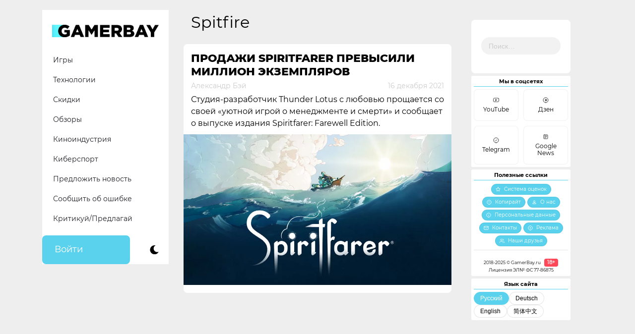

--- FILE ---
content_type: text/html; charset=UTF-8
request_url: https://gamerbay.ru/tag/spitfire/
body_size: 17993
content:
<!doctype html>
<!--Hello there! -->
<html dir="ltr" lang="ru-RU" prefix="og: https://ogp.me/ns#">
<head>
    <meta name="msapplication-TileColor" content="#da532c">
    <meta name="zen-verification" content="6Lf6A2JKzEhDgIVJRT6jiRxe8WLSEYKN0OF4uPtCpElXgKEl65HQYDmPEEyMV0yQ" />
    <meta charset="UTF-8">
    <meta property="fb:pages" content="273715546597540" />    
    <meta name="viewport" content="width=device-width, initial-scale=1">
    
    <!-- Critical CSS для предотвращения FOUC -->
    <style>
        body {
            visibility: hidden;
            opacity: 0;
            transition: opacity 0.3s ease;
        }
        
        :root {
    --bg-color: #ffffff;
    --text-color: #000000;
    --primary-color: #5AD2ED;
    --widget-bg: #FFF;
    --social-bg: #ffffff;
    --footer-bg: #ffffff;
    --comment-bg: #FFF;
    --category-bg: #5AD2ED;
    --category-hover: #00D0FF;
    --category-text: #FFFFFF;
    --border-radius: 7.5px;
    --secondary-text: #CDCCCC;
    --header-bg: #FFFFFF;
    --current-cat-bg: #5AD2ED;
    --social-icon-filter: none;
}
        
        .dark-mode {
    --bg-color: #1E1E1E;
    --text-color: #FFFFFF;
    --primary-color: #5AD2ED;
    --widget-bg: #1E1E1E;
    --social-bg: #1E1E1E;
    --footer-bg: #1E1E1E;
    --comment-bg: #1E1E1E;
    --category-bg: #2E2E2E;
    --category-hover: #3E3E3E;
    --category-text: #FFFFFF;
    --secondary-text: #AAAAAA;
    --header-bg: #1E1E1E;
    --current-cat-bg: #2E2E2E;
}
		
		/* Базовые стили для предотвращения FOUC */
        body {
            background-color: var(--bg-color);
            color: var(--text-color);
            font-family: 'Montserrat', Arial, sans-serif;
        }
    </style>
    
     <!-- Скрипт инициализации темы (должен быть как можно раньше) -->
    <script>
        // Немедленно вызываемая функция для установки темы
        (function() {
            // Добавляем класс js для работы с JavaScript
            document.documentElement.classList.remove('no-js');
            document.documentElement.classList.add('js');
            
            // 1. Проверяем сохранённую тему
            const savedTheme = localStorage.getItem('theme');
            
            // 2. Проверяем системные предпочтения
            const systemPrefersDark = window.matchMedia('(prefers-color-scheme: dark)').matches;
            
            // 3. Определяем начальную тему
            let initialTheme = savedTheme || (systemPrefersDark ? 'dark' : 'light');
            
            // 4. Устанавливаем класс сразу в <body>
            if (initialTheme === 'dark') {
                document.body.classList.add('dark-mode');
            }
            
            // 5. Сохраняем для последующего использования
            window.initialTheme = initialTheme;
            
            // 6. Обновляем meta theme-color
            const themeColorMeta = document.querySelector('meta[name="theme-color"]');
            if (themeColorMeta) {
                themeColorMeta.content = initialTheme === 'dark' ? '#1E1E1E' : '#ffffff';
            }
            
            // 7. Устанавливаем цвет для Safari pinned tab
            const maskIcon = document.querySelector('link[rel="mask-icon"]');
            if (maskIcon) {
                maskIcon.color = initialTheme === 'dark' ? '#ffffff' : '#5bbad5';
            }
        })();
    </script>
	
	
    
    <link rel="stylesheet" href="https://cdn.jsdelivr.net/npm/bootstrap@4.6.0/dist/css/bootstrap.min.css" integrity="sha384-B0vP5xmATw1+K9KRQjQERJvTumQW0nPEzvF6L/Z6nronJ3oUOFUFpCjEUQouq2+l" crossorigin="anonymous">
    <link rel="profile" href="http://gmpg.org/xfn/11">
    <link rel="apple-touch-icon" sizes="180x180" href="/apple-touch-icon.png">
    <link rel="icon" type="image/png" sizes="32x32" href="/favicon-32x32.png">
    <link rel="icon" type="image/png" sizes="16x16" href="/favicon-16x16.png">
    <link rel="manifest" href="/site.webmanifest">
    <link rel="mask-icon" href="/safari-pinned-tab.svg" color="#5bbad5">
    
    <!-- Единый файл стилей с CSS переменными -->
    <link rel="stylesheet" href="https://gamerbay.ru/wp-content/themes/gamerbay/css/custom-styles.css">
    
    <title>Spitfire | Gamer Bay</title>

		<!-- All in One SEO 4.9.3 - aioseo.com -->
	<meta name="robots" content="max-image-preview:large" />
	<meta name="google-site-verification" content="404shcCHQzE4ysifDtDTfZIvTqkdffiKjG2KNAWi12E" />
	<meta name="yandex-verification" content="5a78d0abb78b2a11" />
	<meta name="keywords" content="spitfire,thunder lotus,spiritfarer: farewell edition" />
	<link rel="canonical" href="https://gamerbay.ru/tag/spitfire/" />
	<meta name="generator" content="All in One SEO (AIOSEO) 4.9.3" />
		<script type="application/ld+json" class="aioseo-schema">
			{"@context":"https:\/\/schema.org","@graph":[{"@type":"BreadcrumbList","@id":"https:\/\/gamerbay.ru\/tag\/spitfire\/#breadcrumblist","itemListElement":[{"@type":"ListItem","@id":"https:\/\/gamerbay.ru#listItem","position":1,"name":"Home","item":"https:\/\/gamerbay.ru","nextItem":{"@type":"ListItem","@id":"https:\/\/gamerbay.ru\/tag\/spitfire\/#listItem","name":"Spitfire"}},{"@type":"ListItem","@id":"https:\/\/gamerbay.ru\/tag\/spitfire\/#listItem","position":2,"name":"Spitfire","previousItem":{"@type":"ListItem","@id":"https:\/\/gamerbay.ru#listItem","name":"Home"}}]},{"@type":"CollectionPage","@id":"https:\/\/gamerbay.ru\/tag\/spitfire\/#collectionpage","url":"https:\/\/gamerbay.ru\/tag\/spitfire\/","name":"Spitfire | Gamer Bay","inLanguage":"ru-RU","isPartOf":{"@id":"https:\/\/gamerbay.ru\/#website"},"breadcrumb":{"@id":"https:\/\/gamerbay.ru\/tag\/spitfire\/#breadcrumblist"}},{"@type":"Organization","@id":"https:\/\/gamerbay.ru\/#organization","name":"Gamer Bay","description":"\u041e\u0431 \u0438\u0433\u0440\u0430\u0445, \u0442\u0435\u0445\u043d\u043e\u043b\u043e\u0433\u0438\u044f\u0445 \u0438 \u0432\u0441\u0451\u043c, \u0447\u0442\u043e \u0441 \u043d\u0438\u043c\u0438 \u0441\u0432\u044f\u0437\u0430\u043d\u043e","url":"https:\/\/gamerbay.ru\/","logo":{"@type":"ImageObject","url":"https:\/\/gamerbay.ru\/wp-content\/uploads\/2020\/10\/gb_icon-youtube.png","@id":"https:\/\/gamerbay.ru\/tag\/spitfire\/#organizationLogo","width":512,"height":512},"image":{"@id":"https:\/\/gamerbay.ru\/tag\/spitfire\/#organizationLogo"},"sameAs":["https:\/\/www.facebook.com\/gamer.bay.channel","https:\/\/twitter.com\/GamerBayru","https:\/\/instagram.com\/gamerbayru","https:\/\/www.youtube.com\/channel\/UCBvoJsMVJl0BFyce0g-soLg"]},{"@type":"WebSite","@id":"https:\/\/gamerbay.ru\/#website","url":"https:\/\/gamerbay.ru\/","name":"Gamer Bay","description":"\u041e\u0431 \u0438\u0433\u0440\u0430\u0445, \u0442\u0435\u0445\u043d\u043e\u043b\u043e\u0433\u0438\u044f\u0445 \u0438 \u0432\u0441\u0451\u043c, \u0447\u0442\u043e \u0441 \u043d\u0438\u043c\u0438 \u0441\u0432\u044f\u0437\u0430\u043d\u043e","inLanguage":"ru-RU","publisher":{"@id":"https:\/\/gamerbay.ru\/#organization"}}]}
		</script>
		<!-- All in One SEO -->

<link rel="amphtml" href="https://gamerbay.ru/tag/spitfire/amp/" /><meta name="generator" content="AMP for WP 1.1.11"/><link rel='dns-prefetch' href='//www.google.com' />
<link rel="alternate" type="application/rss+xml" title="Gamer Bay &raquo; Лента" href="https://gamerbay.ru/feed/" />
<link rel="alternate" type="application/rss+xml" title="Gamer Bay &raquo; Лента комментариев" href="https://gamerbay.ru/comments/feed/" />
<link rel="alternate" type="application/rss+xml" title="Gamer Bay &raquo; Лента метки Spitfire" href="https://gamerbay.ru/tag/spitfire/feed/" />
<style id='wp-img-auto-sizes-contain-inline-css'>
img:is([sizes=auto i],[sizes^="auto," i]){contain-intrinsic-size:3000px 1500px}
/*# sourceURL=wp-img-auto-sizes-contain-inline-css */
</style>
<style id='classic-theme-styles-inline-css'>
/*! This file is auto-generated */
.wp-block-button__link{color:#fff;background-color:#32373c;border-radius:9999px;box-shadow:none;text-decoration:none;padding:calc(.667em + 2px) calc(1.333em + 2px);font-size:1.125em}.wp-block-file__button{background:#32373c;color:#fff;text-decoration:none}
/*# sourceURL=/wp-includes/css/classic-themes.min.css */
</style>
<link rel='stylesheet' id='wp-components-css' href='https://gamerbay.ru/wp-includes/css/dist/components/style.min.css?ver=6776ec05ddd645ec32aa9ccd858ca225' media='all' />
<link rel='stylesheet' id='wptelegram_login-blocks-0-css' href='https://gamerbay.ru/wp-content/plugins/wptelegram-login/assets/build/dist/blocks-Cg1mExvO.css' media='all' />
<link rel='stylesheet' id='usp_style-css' href='https://gamerbay.ru/wp-content/plugins/user-submitted-posts/resources/usp.css?ver=20260113' media='all' />
<link rel='stylesheet' id='wp-polls-css' href='https://gamerbay.ru/wp-content/plugins/wp-polls/polls-css.css?ver=2.77.3' media='all' />
<style id='wp-polls-inline-css'>
.wp-polls .pollbar {
	margin: 1px;
	font-size: 6px;
	line-height: 8px;
	height: 8px;
	background: #5ad2ed;
	border: 1px solid #c8c8c8;
}

/*# sourceURL=wp-polls-inline-css */
</style>
<link rel='stylesheet' id='gamerbay-style-css' href='https://gamerbay.ru/wp-content/themes/gamerbay/style.css?ver=1.0.0' media='all' />
<link rel='stylesheet' id='um_modal-css' href='https://gamerbay.ru/wp-content/plugins/ultimate-member/assets/css/um-modal.min.css?ver=2.11.1' media='all' />
<link rel='stylesheet' id='um_ui-css' href='https://gamerbay.ru/wp-content/plugins/ultimate-member/assets/libs/jquery-ui/jquery-ui.min.css?ver=1.13.2' media='all' />
<link rel='stylesheet' id='um_tipsy-css' href='https://gamerbay.ru/wp-content/plugins/ultimate-member/assets/libs/tipsy/tipsy.min.css?ver=1.0.0a' media='all' />
<link rel='stylesheet' id='um_raty-css' href='https://gamerbay.ru/wp-content/plugins/ultimate-member/assets/libs/raty/um-raty.min.css?ver=2.6.0' media='all' />
<link rel='stylesheet' id='select2-css' href='https://gamerbay.ru/wp-content/plugins/ultimate-member/assets/libs/select2/select2.min.css?ver=4.0.13' media='all' />
<link rel='stylesheet' id='um_fileupload-css' href='https://gamerbay.ru/wp-content/plugins/ultimate-member/assets/css/um-fileupload.min.css?ver=2.11.1' media='all' />
<link rel='stylesheet' id='um_confirm-css' href='https://gamerbay.ru/wp-content/plugins/ultimate-member/assets/libs/um-confirm/um-confirm.min.css?ver=1.0' media='all' />
<link rel='stylesheet' id='um_datetime-css' href='https://gamerbay.ru/wp-content/plugins/ultimate-member/assets/libs/pickadate/default.min.css?ver=3.6.2' media='all' />
<link rel='stylesheet' id='um_datetime_date-css' href='https://gamerbay.ru/wp-content/plugins/ultimate-member/assets/libs/pickadate/default.date.min.css?ver=3.6.2' media='all' />
<link rel='stylesheet' id='um_datetime_time-css' href='https://gamerbay.ru/wp-content/plugins/ultimate-member/assets/libs/pickadate/default.time.min.css?ver=3.6.2' media='all' />
<link rel='stylesheet' id='um_fonticons_ii-css' href='https://gamerbay.ru/wp-content/plugins/ultimate-member/assets/libs/legacy/fonticons/fonticons-ii.min.css?ver=2.11.1' media='all' />
<link rel='stylesheet' id='um_fonticons_fa-css' href='https://gamerbay.ru/wp-content/plugins/ultimate-member/assets/libs/legacy/fonticons/fonticons-fa.min.css?ver=2.11.1' media='all' />
<link rel='stylesheet' id='um_fontawesome-css' href='https://gamerbay.ru/wp-content/plugins/ultimate-member/assets/css/um-fontawesome.min.css?ver=6.5.2' media='all' />
<link rel='stylesheet' id='um_common-css' href='https://gamerbay.ru/wp-content/plugins/ultimate-member/assets/css/common.min.css?ver=2.11.1' media='all' />
<link rel='stylesheet' id='um_responsive-css' href='https://gamerbay.ru/wp-content/plugins/ultimate-member/assets/css/um-responsive.min.css?ver=2.11.1' media='all' />
<link rel='stylesheet' id='um_styles-css' href='https://gamerbay.ru/wp-content/plugins/ultimate-member/assets/css/um-styles.min.css?ver=2.11.1' media='all' />
<link rel='stylesheet' id='um_crop-css' href='https://gamerbay.ru/wp-content/plugins/ultimate-member/assets/libs/cropper/cropper.min.css?ver=1.6.1' media='all' />
<link rel='stylesheet' id='um_profile-css' href='https://gamerbay.ru/wp-content/plugins/ultimate-member/assets/css/um-profile.min.css?ver=2.11.1' media='all' />
<link rel='stylesheet' id='um_account-css' href='https://gamerbay.ru/wp-content/plugins/ultimate-member/assets/css/um-account.min.css?ver=2.11.1' media='all' />
<link rel='stylesheet' id='um_misc-css' href='https://gamerbay.ru/wp-content/plugins/ultimate-member/assets/css/um-misc.min.css?ver=2.11.1' media='all' />
<link rel='stylesheet' id='um_default_css-css' href='https://gamerbay.ru/wp-content/plugins/ultimate-member/assets/css/um-old-default.min.css?ver=2.11.1' media='all' />
<script src="https://www.google.com/recaptcha/api.js?ver=20260113" id="usp_recaptcha-js"></script>
<script src="https://gamerbay.ru/wp-includes/js/jquery/jquery.min.js?ver=3.7.1" id="jquery-core-js"></script>
<script src="https://gamerbay.ru/wp-includes/js/jquery/jquery-migrate.min.js?ver=3.4.1" id="jquery-migrate-js"></script>
<script src="https://gamerbay.ru/wp-content/plugins/user-submitted-posts/resources/jquery.chosen.js?ver=20260113" id="usp_chosen-js"></script>
<script src="https://gamerbay.ru/wp-content/plugins/user-submitted-posts/resources/jquery.cookie.js?ver=20260113" id="usp_cookie-js"></script>
<script src="https://gamerbay.ru/wp-content/plugins/user-submitted-posts/resources/jquery.parsley.min.js?ver=20260113" id="usp_parsley-js"></script>
<script id="usp_core-js-before">
var usp_custom_field = "usp_custom_field"; var usp_custom_field_2 = ""; var usp_custom_checkbox = "usp_custom_checkbox"; var usp_case_sensitivity = "false"; var usp_min_images = 0; var usp_max_images = 5; var usp_parsley_error = "\u041d\u0435\u0432\u0435\u0440\u043d\u044b\u0439 \u043e\u0442\u0432\u0435\u0442."; var usp_multiple_cats = 1; var usp_existing_tags = 0; var usp_recaptcha_disp = "show"; var usp_recaptcha_vers = "2"; var usp_recaptcha_key = "6LeTg9kUAAAAAKx9pc5ZJEvzNIgbCHVpa3P4y8ev"; var challenge_nonce = "b28f07b6bb"; var ajax_url = "https:\/\/gamerbay.ru\/wp-admin\/admin-ajax.php"; 
//# sourceURL=usp_core-js-before
</script>
<script src="https://gamerbay.ru/wp-content/plugins/user-submitted-posts/resources/jquery.usp.core.js?ver=20260113" id="usp_core-js"></script>
<script src="https://gamerbay.ru/wp-content/plugins/ultimate-member/assets/js/um-gdpr.min.js?ver=2.11.1" id="um-gdpr-js"></script>
<link rel="https://api.w.org/" href="https://gamerbay.ru/wp-json/" /><link rel="alternate" title="JSON" type="application/json" href="https://gamerbay.ru/wp-json/wp/v2/tags/8809" />

	<script type="text/javascript">var ajaxurl = 'https://gamerbay.ru/wp-admin/admin-ajax.php';</script>

<link rel="EditURI" type="application/rsd+xml" title="RSD" href="https://gamerbay.ru/xmlrpc2.php?rsd" />
    
    <!-- Скрипт для показа контента после загрузки -->
    <script>
        document.addEventListener('DOMContentLoaded', function() {
            // Показываем контент после загрузки
            document.body.style.visibility = 'visible';
            document.body.style.opacity = '1';
            
            // Инициализация переключателя темы
            if (typeof initThemeToggle === 'function') {
                initThemeToggle();
            }
        });
    </script>
<style id='global-styles-inline-css'>
:root{--wp--preset--aspect-ratio--square: 1;--wp--preset--aspect-ratio--4-3: 4/3;--wp--preset--aspect-ratio--3-4: 3/4;--wp--preset--aspect-ratio--3-2: 3/2;--wp--preset--aspect-ratio--2-3: 2/3;--wp--preset--aspect-ratio--16-9: 16/9;--wp--preset--aspect-ratio--9-16: 9/16;--wp--preset--color--black: #000000;--wp--preset--color--cyan-bluish-gray: #abb8c3;--wp--preset--color--white: #ffffff;--wp--preset--color--pale-pink: #f78da7;--wp--preset--color--vivid-red: #cf2e2e;--wp--preset--color--luminous-vivid-orange: #ff6900;--wp--preset--color--luminous-vivid-amber: #fcb900;--wp--preset--color--light-green-cyan: #7bdcb5;--wp--preset--color--vivid-green-cyan: #00d084;--wp--preset--color--pale-cyan-blue: #8ed1fc;--wp--preset--color--vivid-cyan-blue: #0693e3;--wp--preset--color--vivid-purple: #9b51e0;--wp--preset--gradient--vivid-cyan-blue-to-vivid-purple: linear-gradient(135deg,rgb(6,147,227) 0%,rgb(155,81,224) 100%);--wp--preset--gradient--light-green-cyan-to-vivid-green-cyan: linear-gradient(135deg,rgb(122,220,180) 0%,rgb(0,208,130) 100%);--wp--preset--gradient--luminous-vivid-amber-to-luminous-vivid-orange: linear-gradient(135deg,rgb(252,185,0) 0%,rgb(255,105,0) 100%);--wp--preset--gradient--luminous-vivid-orange-to-vivid-red: linear-gradient(135deg,rgb(255,105,0) 0%,rgb(207,46,46) 100%);--wp--preset--gradient--very-light-gray-to-cyan-bluish-gray: linear-gradient(135deg,rgb(238,238,238) 0%,rgb(169,184,195) 100%);--wp--preset--gradient--cool-to-warm-spectrum: linear-gradient(135deg,rgb(74,234,220) 0%,rgb(151,120,209) 20%,rgb(207,42,186) 40%,rgb(238,44,130) 60%,rgb(251,105,98) 80%,rgb(254,248,76) 100%);--wp--preset--gradient--blush-light-purple: linear-gradient(135deg,rgb(255,206,236) 0%,rgb(152,150,240) 100%);--wp--preset--gradient--blush-bordeaux: linear-gradient(135deg,rgb(254,205,165) 0%,rgb(254,45,45) 50%,rgb(107,0,62) 100%);--wp--preset--gradient--luminous-dusk: linear-gradient(135deg,rgb(255,203,112) 0%,rgb(199,81,192) 50%,rgb(65,88,208) 100%);--wp--preset--gradient--pale-ocean: linear-gradient(135deg,rgb(255,245,203) 0%,rgb(182,227,212) 50%,rgb(51,167,181) 100%);--wp--preset--gradient--electric-grass: linear-gradient(135deg,rgb(202,248,128) 0%,rgb(113,206,126) 100%);--wp--preset--gradient--midnight: linear-gradient(135deg,rgb(2,3,129) 0%,rgb(40,116,252) 100%);--wp--preset--font-size--small: 13px;--wp--preset--font-size--medium: 20px;--wp--preset--font-size--large: 36px;--wp--preset--font-size--x-large: 42px;--wp--preset--spacing--20: 0.44rem;--wp--preset--spacing--30: 0.67rem;--wp--preset--spacing--40: 1rem;--wp--preset--spacing--50: 1.5rem;--wp--preset--spacing--60: 2.25rem;--wp--preset--spacing--70: 3.38rem;--wp--preset--spacing--80: 5.06rem;--wp--preset--shadow--natural: 6px 6px 9px rgba(0, 0, 0, 0.2);--wp--preset--shadow--deep: 12px 12px 50px rgba(0, 0, 0, 0.4);--wp--preset--shadow--sharp: 6px 6px 0px rgba(0, 0, 0, 0.2);--wp--preset--shadow--outlined: 6px 6px 0px -3px rgb(255, 255, 255), 6px 6px rgb(0, 0, 0);--wp--preset--shadow--crisp: 6px 6px 0px rgb(0, 0, 0);}:where(.is-layout-flex){gap: 0.5em;}:where(.is-layout-grid){gap: 0.5em;}body .is-layout-flex{display: flex;}.is-layout-flex{flex-wrap: wrap;align-items: center;}.is-layout-flex > :is(*, div){margin: 0;}body .is-layout-grid{display: grid;}.is-layout-grid > :is(*, div){margin: 0;}:where(.wp-block-columns.is-layout-flex){gap: 2em;}:where(.wp-block-columns.is-layout-grid){gap: 2em;}:where(.wp-block-post-template.is-layout-flex){gap: 1.25em;}:where(.wp-block-post-template.is-layout-grid){gap: 1.25em;}.has-black-color{color: var(--wp--preset--color--black) !important;}.has-cyan-bluish-gray-color{color: var(--wp--preset--color--cyan-bluish-gray) !important;}.has-white-color{color: var(--wp--preset--color--white) !important;}.has-pale-pink-color{color: var(--wp--preset--color--pale-pink) !important;}.has-vivid-red-color{color: var(--wp--preset--color--vivid-red) !important;}.has-luminous-vivid-orange-color{color: var(--wp--preset--color--luminous-vivid-orange) !important;}.has-luminous-vivid-amber-color{color: var(--wp--preset--color--luminous-vivid-amber) !important;}.has-light-green-cyan-color{color: var(--wp--preset--color--light-green-cyan) !important;}.has-vivid-green-cyan-color{color: var(--wp--preset--color--vivid-green-cyan) !important;}.has-pale-cyan-blue-color{color: var(--wp--preset--color--pale-cyan-blue) !important;}.has-vivid-cyan-blue-color{color: var(--wp--preset--color--vivid-cyan-blue) !important;}.has-vivid-purple-color{color: var(--wp--preset--color--vivid-purple) !important;}.has-black-background-color{background-color: var(--wp--preset--color--black) !important;}.has-cyan-bluish-gray-background-color{background-color: var(--wp--preset--color--cyan-bluish-gray) !important;}.has-white-background-color{background-color: var(--wp--preset--color--white) !important;}.has-pale-pink-background-color{background-color: var(--wp--preset--color--pale-pink) !important;}.has-vivid-red-background-color{background-color: var(--wp--preset--color--vivid-red) !important;}.has-luminous-vivid-orange-background-color{background-color: var(--wp--preset--color--luminous-vivid-orange) !important;}.has-luminous-vivid-amber-background-color{background-color: var(--wp--preset--color--luminous-vivid-amber) !important;}.has-light-green-cyan-background-color{background-color: var(--wp--preset--color--light-green-cyan) !important;}.has-vivid-green-cyan-background-color{background-color: var(--wp--preset--color--vivid-green-cyan) !important;}.has-pale-cyan-blue-background-color{background-color: var(--wp--preset--color--pale-cyan-blue) !important;}.has-vivid-cyan-blue-background-color{background-color: var(--wp--preset--color--vivid-cyan-blue) !important;}.has-vivid-purple-background-color{background-color: var(--wp--preset--color--vivid-purple) !important;}.has-black-border-color{border-color: var(--wp--preset--color--black) !important;}.has-cyan-bluish-gray-border-color{border-color: var(--wp--preset--color--cyan-bluish-gray) !important;}.has-white-border-color{border-color: var(--wp--preset--color--white) !important;}.has-pale-pink-border-color{border-color: var(--wp--preset--color--pale-pink) !important;}.has-vivid-red-border-color{border-color: var(--wp--preset--color--vivid-red) !important;}.has-luminous-vivid-orange-border-color{border-color: var(--wp--preset--color--luminous-vivid-orange) !important;}.has-luminous-vivid-amber-border-color{border-color: var(--wp--preset--color--luminous-vivid-amber) !important;}.has-light-green-cyan-border-color{border-color: var(--wp--preset--color--light-green-cyan) !important;}.has-vivid-green-cyan-border-color{border-color: var(--wp--preset--color--vivid-green-cyan) !important;}.has-pale-cyan-blue-border-color{border-color: var(--wp--preset--color--pale-cyan-blue) !important;}.has-vivid-cyan-blue-border-color{border-color: var(--wp--preset--color--vivid-cyan-blue) !important;}.has-vivid-purple-border-color{border-color: var(--wp--preset--color--vivid-purple) !important;}.has-vivid-cyan-blue-to-vivid-purple-gradient-background{background: var(--wp--preset--gradient--vivid-cyan-blue-to-vivid-purple) !important;}.has-light-green-cyan-to-vivid-green-cyan-gradient-background{background: var(--wp--preset--gradient--light-green-cyan-to-vivid-green-cyan) !important;}.has-luminous-vivid-amber-to-luminous-vivid-orange-gradient-background{background: var(--wp--preset--gradient--luminous-vivid-amber-to-luminous-vivid-orange) !important;}.has-luminous-vivid-orange-to-vivid-red-gradient-background{background: var(--wp--preset--gradient--luminous-vivid-orange-to-vivid-red) !important;}.has-very-light-gray-to-cyan-bluish-gray-gradient-background{background: var(--wp--preset--gradient--very-light-gray-to-cyan-bluish-gray) !important;}.has-cool-to-warm-spectrum-gradient-background{background: var(--wp--preset--gradient--cool-to-warm-spectrum) !important;}.has-blush-light-purple-gradient-background{background: var(--wp--preset--gradient--blush-light-purple) !important;}.has-blush-bordeaux-gradient-background{background: var(--wp--preset--gradient--blush-bordeaux) !important;}.has-luminous-dusk-gradient-background{background: var(--wp--preset--gradient--luminous-dusk) !important;}.has-pale-ocean-gradient-background{background: var(--wp--preset--gradient--pale-ocean) !important;}.has-electric-grass-gradient-background{background: var(--wp--preset--gradient--electric-grass) !important;}.has-midnight-gradient-background{background: var(--wp--preset--gradient--midnight) !important;}.has-small-font-size{font-size: var(--wp--preset--font-size--small) !important;}.has-medium-font-size{font-size: var(--wp--preset--font-size--medium) !important;}.has-large-font-size{font-size: var(--wp--preset--font-size--large) !important;}.has-x-large-font-size{font-size: var(--wp--preset--font-size--x-large) !important;}
/*# sourceURL=global-styles-inline-css */
</style>
</head>


<body class="bp-nouveau archive tag tag-spitfire tag-8809 wp-custom-logo wp-theme-gamerbay hfeed">
	
	
<div id="page" class="site">
	<a class="skip-link screen-reader-text" href="#primary">Skip to content</a>

	<header id="masthead" class="site-header">
	</header><!-- #masthead -->

	<div class="container">
		<div class="row">
			<!-- Левый сайдбар -->
			<div class="col-12 col-sm-12 col-md-12 col-lg-3 col-xl-3 gb-header-main">
				<div class="gb-header-navbar">
					<nav class="navbar navbar-expand-lg navbar-light gb-navbar-fixed">
						<div class="gb-header">
								
								<!-- Заменяем кастомный логотип на стандартный -->
                                    <div class="site-branding">
                                    <a href="https://gamerbay.ru/" class="custom-logo-link" rel="home"><img width="1134" height="132" src="https://gamerbay.ru/wp-content/uploads/2020/09/cropped-cropped-gb_logo-idea-2.png.webp" class="custom-logo" alt="Gamer Bay" decoding="async" fetchpriority="high" srcset="https://gamerbay.ru/wp-content/uploads/2020/09/cropped-cropped-gb_logo-idea-2.png.webp 1134w,  https://gamerbay.ru/wp-content/uploads/2020/09/cropped-cropped-gb_logo-idea-2-600x70.png.webp 600w,  https://gamerbay.ru/wp-content/uploads/2020/09/cropped-cropped-gb_logo-idea-2-1000x116.png.webp 1000w,  https://gamerbay.ru/wp-content/uploads/2020/09/cropped-cropped-gb_logo-idea-2-768x89.png.webp 768w" sizes="(max-width: 1134px) 100vw, 1134px" /></a>                                    </div><!-- .site-branding -->
                                
								<!-- Вставляем кнопки -->
								<div class="gb-mobile-buttons">
    <button class="gb-theme-toggle" aria-label="Сменить тему">
        <svg class="theme-icon-light" viewBox="0 0 24 24">
            <path d="M12 7c-2.76 0-5 2.24-5 5s2.24 5 5 5 5-2.24 5-5-2.24-5-5-5zM2 13h2c.55 0 1-.45 1-1s-.45-1-1-1H2c-.55 0-1 .45-1 1s.45 1 1 1zm18 0h2c.55 0 1-.45 1-1s-.45-1-1-1h-2c-.55 0-1 .45-1 1s.45 1 1 1zM11 2v2c0 .55.45 1 1 1s1-.45 1-1V2c0-.55-.45-1-1-1s-1 .45-1 1zm0 18v2c0 .55.45 1 1 1s1-.45 1-1v-2c0-.55-.45-1-1-1s-1 .45-1 1zM6.34 5.16l-1.42 1.42c-.39.39-.39 1.02 0 1.41.39.39 1.02.39 1.41 0l1.42-1.42c.39-.39.39-1.02 0-1.41a.9959.9959 0 0 0-1.41 0zm13.08 12.42l1.42 1.42c.39.39 1.02.39 1.41 0 .39-.39.39-1.02 0-1.41l-1.42-1.42c-.39-.39-1.02-.39-1.41 0a.9959.9959 0 0 0 0 1.41zM5.16 17.66l1.42-1.42c.39-.39.39-1.02 0-1.41a.9959.9959 0 0 0-1.41 0l-1.42 1.42c-.39.39-.39 1.02 0 1.41.39.39 1.02.39 1.41 0zm12.42-13.08l-1.42-1.42c-.39-.39-1.02-.39-1.41 0a.9959.9959 0 0 0 0 1.41l1.42 1.42c.39.39 1.02.39 1.41 0 .39-.39.39-1.02 0-1.41z"/>
        </svg>
        <svg class="theme-icon-dark" viewBox="0 0 24 24">
            <path d="M9.37 5.51c-.18.64-.27 1.31-.27 1.99 0 4.08 3.32 7.4 7.4 7.4.68 0 1.35-.09 1.99-.27C17.45 17.19 14.93 19 12 19c-3.86 0-7-3.14-7-7 0-2.93 1.81-5.45 4.37-6.49zM12 3c-4.97 0-9 4.03-9 9s4.03 9 9 9 9-4.03 9-9c0-.46-.04-.92-.1-1.36-.98 1.37-2.58 2.26-4.4 2.26-2.98 0-5.4-2.42-5.4-5.4 0-1.81.89-3.42 2.26-4.4-.44-.06-.9-.1-1.36-.1z"/>
        </svg>
    </button>
    <a href="/wp-login.php" class="gb-login-button">
        <svg viewBox="0 0 24 24">
            <path d="M12 12c2.21 0 4-1.79 4-4s-1.79-4-4-4-4 1.79-4 4 1.79 4 4 4zm0 2c-2.67 0-8 1.34-8 4v2h16v-2c0-2.66-5.33-4-8-4z"/>
        </svg>
        <span>Войти</span>
    </a>
</div>

							<div class="collapse navbar-collapse" id="navbarSupportedContent">
								<div class="gb-navbar-inside-block">
									<section id="nav_menu-6" class="widget widget_nav_menu"><div class="menu-new_menu-container"><ul id="menu-new_menu" class="menu"><li id="menu-item-21322" class="menu-item menu-item-type-taxonomy menu-item-object-category menu-item-21322"><a href="https://gamerbay.ru/category/games/">Игры</a></li>
<li id="menu-item-21323" class="menu-item menu-item-type-taxonomy menu-item-object-category menu-item-21323"><a href="https://gamerbay.ru/category/tech/">Технологии</a></li>
<li id="menu-item-21324" class="menu-item menu-item-type-taxonomy menu-item-object-category menu-item-21324"><a href="https://gamerbay.ru/category/sales/">Скидки</a></li>
<li id="menu-item-21330" class="menu-item menu-item-type-taxonomy menu-item-object-category menu-item-21330"><a href="https://gamerbay.ru/category/review/">Обзоры</a></li>
<li id="menu-item-21325" class="menu-item menu-item-type-taxonomy menu-item-object-category menu-item-21325"><a href="https://gamerbay.ru/category/cinema/">Киноиндустрия</a></li>
<li id="menu-item-21329" class="menu-item menu-item-type-taxonomy menu-item-object-category menu-item-21329"><a href="https://gamerbay.ru/category/esport/">Киберспорт</a></li>
<li id="menu-item-29404" class="menu-item menu-item-type-post_type menu-item-object-page menu-item-29404"><a href="https://gamerbay.ru/suggest/">Предложить новость</a></li>
<li id="menu-item-21613" class="menu-item menu-item-type-post_type menu-item-object-page menu-item-21613"><a href="https://gamerbay.ru/soobshhit-ob-oshibke/">Сообщить об ошибке</a></li>
<li id="menu-item-50842" class="menu-item menu-item-type-post_type menu-item-object-page menu-item-50842"><a href="https://gamerbay.ru/kritikuj-ili-predlagaj/">Критикуй/Предлагай</a></li>
</ul></div></section>									<div class="user-block"><div class="user-info-block user-profile-info-nrg"><a href="https://gamerbay.ru/wp-login.php" class="user-link">Войти</a></div><div class="user-info-block user-theme-info"><label for="theme-toggle" class="theme-toggle-label" style="padding-left: 15px; padding-right: 15px; margin-bottom: 0px; margin-top: 0px; padding-bottom: 5px;"><input type="checkbox" id="theme-toggle" style="display: none"><img src="https://gamerbay.ru/wp-content/themes/gamerbay/images/theme.png" style="padding-left: 0px; padding-right: 0px; width: 40px; padding-top: 15px; padding-bottom: 10px;"></span></label></div></div>								</div>
							</div>	
						</div>
				</nav>
				</div>
			</div>
			<!-- Конец Левого сайдбара -->
		</body><div class="col-md-6 main-articles">
	<main id="primary" class="site-main">

		
			<header class="page-header">
				<h1 class="page-title"><span>Spitfire</span></h1>			</header><!-- .page-header -->

			
<article id="post-40127" class="post-40127 post type-post status-publish format-standard has-post-thumbnail hentry category-games tag-spiritfarer-farewell-edition tag-spitfire tag-thunder-lotus">
	<header class="entry-header">
		<h2 class="entry-title"><a href="https://gamerbay.ru/games/prodazhi-spiritfarer-prevysili-million-ekzemplyarov/" rel="bookmark">Продажи Spiritfarer превысили миллион экземпляров</a></h2>			<div class="entry-meta">

			
				<div class="gb-post-meta">
					<div class="gb-post-author">
					<span class="elegantwp-fp09-post-author elegantwp-fp09-post-meta">Александр Бэй</span>
					</div>
					<div class="gb-post-author">
						16 декабря 2021					</div>
				</div>
			</div><!-- .entry-meta -->
			</header><!-- .entry-header -->

	<div class="entry-content">
		<p>Студия-разработчик Thunder Lotus с любовью прощается со своей «уютной игрой о менеджменте и смерти» и сообщает о выпуске издания Spiritfarer: Farewell Edition. <a href="https://gamerbay.ru/games/prodazhi-spiritfarer-prevysili-million-ekzemplyarov/#more-40127" class="more-link"><span aria-label="Читать далее Продажи Spiritfarer превысили миллион экземпляров">(далее&hellip;)</span></a></p>

	</div><!-- .entry-content -->

	
			<a class="post-thumbnail" href="https://gamerbay.ru/games/prodazhi-spiritfarer-prevysili-million-ekzemplyarov/" aria-hidden="true" tabindex="-1">
				<img width="1000" height="562" src="https://gamerbay.ru/wp-content/uploads/2021/12/Spiritfarer_KeyArt_4500x2531_Registered.jpg.webp" class="attachment-post-thumbnail size-post-thumbnail wp-post-image" alt="Продажи Spiritfarer превысили миллион экземпляров" decoding="async" srcset="https://gamerbay.ru/wp-content/uploads/2021/12/Spiritfarer_KeyArt_4500x2531_Registered.jpg.webp 1000w,  https://gamerbay.ru/wp-content/uploads/2021/12/Spiritfarer_KeyArt_4500x2531_Registered-600x337.jpg.webp 600w,  https://gamerbay.ru/wp-content/uploads/2021/12/Spiritfarer_KeyArt_4500x2531_Registered-768x432.jpg.webp 768w" sizes="(max-width: 1000px) 100vw, 1000px" />			</a>

			
	<!--div class="gb-post-bottom">
        <a href="https://gamerbay.ru/games/prodazhi-spiritfarer-prevysili-million-ekzemplyarov/#comments" class="gb-post-comment-link"><span class="comment_icon">
            <img src="https://gamerbay.ru/wp-content/themes/gamerbay/images/comment.svg" alt="Комментарии"></span>
            <span class="gb-comment-counter">0</span>
        </a>
	</div-->

</article><!-- #post-40127 -->

	</main><!-- #main -->
</div>

<!--Правый сайдбар -->
		<div class="col-md-3 gb-last-comments">
			<aside id="secondary" class="widget-area">
				<div class="gb-sidebar-comment-section">
					<section id="search-3" class="widget widget_search"><form role="search" method="get" class="search-form" action="https://gamerbay.ru/">
				<label>
					<span class="screen-reader-text">Найти:</span>
					<input type="search" class="search-field" placeholder="Поиск&hellip;" value="" name="s" />
				</label>
				<input type="submit" class="search-submit" value="Поиск" />
			</form></section>				</div>
				
				
				<!-- Обновленный блок социальных сетей -->
<div class="gb-sidebar-social">
    <h5 class="gb-social-title">Мы в соцсетях</h5>
    <div class="gb-social-grid">
        <a href="https://www.youtube.com/channel/UCBvoJsMVJl0BFyce0g-soLg" target="_blank" rel="noopener noreferrer" class="gb-social-link gb-social-youtube">
            <svg width="24" height="24" viewBox="0 0 24 24" fill="none" xmlns="http://www.w3.org/2000/svg">
                <path d="M22.54 6.42C22.4212 5.94541 22.1793 5.51057 21.8387 5.15941C21.498 4.80824 21.0708 4.55318 20.6 4.42C18.88 4 12 4 12 4C12 4 5.12 4 3.4 4.42C2.92925 4.55318 2.50196 4.80824 2.16135 5.15941C1.82074 5.51057 1.57875 5.94541 1.46 6.42C1.14521 8.096 0.990779 9.796 0.998 11.5C0.989 13.244 1.143 14.964 1.46 16.58C1.59096 17.0748 1.8383 17.5272 2.17815 17.8892C2.518 18.2512 2.93885 18.5108 3.4 18.64C5.12 19 12 19 12 19C12 19 18.88 19 20.6 18.64C21.0708 18.5068 21.498 18.2518 21.8387 17.9006C22.1793 17.5494 22.4212 17.1146 22.54 16.64C22.853 14.964 23.007 13.244 23 11.5C23.009 9.796 22.854 8.096 22.54 6.42Z" stroke="currentColor" stroke-width="1.5" stroke-linecap="round" stroke-linejoin="round"/>
                <path d="M9.75 15.02L15.5 11.5L9.75 7.98V15.02Z" stroke="currentColor" stroke-width="1.5" stroke-linecap="round" stroke-linejoin="round"/>
            </svg>
            <span>YouTube</span>
        </a>
        
        <a href="https://dzen.ru/gamerbay" target="_blank" rel="noopener noreferrer" class="gb-social-link gb-social-dzen">
            <svg width="24" height="24" viewBox="0 0 24 24" fill="none" xmlns="http://www.w3.org/2000/svg">
                <path d="M12 22C17.5228 22 22 17.5228 22 12C22 6.47715 17.5228 2 12 2C6.47715 2 2 6.47715 2 12C2 17.5228 6.47715 22 12 22Z" stroke="currentColor" stroke-width="1.5" stroke-linecap="round" stroke-linejoin="round"/>
                <path d="M13.5 15H10.5V9H13.5C14.8807 9 16 10.1193 16 11.5C16 12.8807 14.8807 14 13.5 14V15Z" stroke="currentColor" stroke-width="1.5" stroke-linecap="round" stroke-linejoin="round"/>
                <path d="M10.5 9H13.5C14.8807 9 16 10.1193 16 11.5C16 12.8807 14.8807 14 13.5 14H10.5" stroke="currentColor" stroke-width="1.5" stroke-linecap="round" stroke-linejoin="round"/>
            </svg>
            <span>Дзен</span>
        </a>
        
        <a href="https://t.me/+5bD6g9AoKP5lNzg6" target="_blank" rel="noopener noreferrer" class="gb-social-link gb-social-telegram">
            <svg width="24" height="24" viewBox="0 0 24 24" fill="none" xmlns="http://www.w3.org/2000/svg">
                <path d="M12 22C17.5228 22 22 17.5228 22 12C22 6.47715 17.5228 2 12 2C6.47715 2 2 6.47715 2 12C2 17.5228 6.47715 22 12 22Z" stroke="currentColor" stroke-width="1.5" stroke-linecap="round" stroke-linejoin="round"/>
                <path d="M8.5 13.5L10.5 15.5L15.5 9.5" stroke="currentColor" stroke-width="1.5" stroke-linecap="round" stroke-linejoin="round"/>
            </svg>
            <span>Telegram</span>
        </a>
        
        <a href="https://news.google.com/publications/CAAqBwgKMPGClgswxKatAw" target="_blank" rel="noopener noreferrer" class="gb-social-link gb-social-news">
            <svg width="24" height="24" viewBox="0 0 24 24" fill="none" xmlns="http://www.w3.org/2000/svg">
                <path d="M6 4H18C19.1046 4 20 4.89543 20 6V18C20 19.1046 19.1046 20 18 20H6C4.89543 20 4 19.1046 4 18V6C4 4.89543 4.89543 4 6 4Z" stroke="currentColor" stroke-width="1.5" stroke-linecap="round" stroke-linejoin="round"/>
                <path d="M8 8H16" stroke="currentColor" stroke-width="1.5" stroke-linecap="round" stroke-linejoin="round"/>
                <path d="M8 12H16" stroke="currentColor" stroke-width="1.5" stroke-linecap="round" stroke-linejoin="round"/>
                <path d="M8 16H12" stroke="currentColor" stroke-width="1.5" stroke-linecap="round" stroke-linejoin="round"/>
            </svg>
            <span>Google News</span>
        </a>
    </div>
</div>

				
				<div class="gb-sidebar-footer">
    <div class="gb-footer-links">
        <h5 class="gb-footer-title">Полезные ссылки</h5>
        <div class="gb-footer-links-grid">
            <a href="https://gamerbay.ru/nasha-sistema-ocenok/" class="gb-footer-link">
                <svg width="16" height="16" viewBox="0 0 24 24" fill="none" xmlns="http://www.w3.org/2000/svg">
                    <path d="M12 2L15.09 8.26L22 9.27L17 14.14L18.18 21.02L12 17.77L5.82 21.02L7 14.14L2 9.27L8.91 8.26L12 2Z" stroke="currentColor" stroke-width="2" stroke-linecap="round" stroke-linejoin="round"/>
                </svg>
                <span>Система оценок</span>
            </a>
            
            <a href="https://gamerbay.ru/copyright/" class="gb-footer-link">
                <svg width="16" height="16" viewBox="0 0 24 24" fill="none" xmlns="http://www.w3.org/2000/svg">
                    <path d="M12 22C17.5228 22 22 17.5228 22 12C22 6.47715 17.5228 2 12 2C6.47715 2 2 6.47715 2 12C2 17.5228 6.47715 22 12 22Z" stroke="currentColor" stroke-width="2" stroke-linecap="round" stroke-linejoin="round"/>
                    <path d="M14 9.5C14 10.163 13.7366 10.7989 13.2678 11.2678C12.7989 11.7366 12.163 12 11.5 12C10.837 12 10.2011 11.7366 9.73223 11.2678C9.26339 10.7989 9 10.163 9 9.5" stroke="currentColor" stroke-width="2" stroke-linecap="round" stroke-linejoin="round"/>
                </svg>
                <span>Копирайт</span>
            </a>
            
            <a href="https://gamerbay.ru/about-us/" class="gb-footer-link">
                <svg width="16" height="16" viewBox="0 0 24 24" fill="none" xmlns="http://www.w3.org/2000/svg">
                    <path d="M12 12C14.2091 12 16 10.2091 16 8C16 5.79086 14.2091 4 12 4C9.79086 4 8 5.79086 8 8C8 10.2091 9.79086 12 12 12Z" stroke="currentColor" stroke-width="2" stroke-linecap="round" stroke-linejoin="round"/>
                    <path d="M12 14C9.33 14 4 15.34 4 18V19C4 19.5523 4.44772 20 5 20H19C19.5523 20 20 19.5523 20 19V18C20 15.34 14.67 14 12 14Z" stroke="currentColor" stroke-width="2" stroke-linecap="round" stroke-linejoin="round"/>
                </svg>
                <span>О нас</span>
            </a>
            
            <a href="https://gamerbay.ru/policy/" class="gb-footer-link">
                <svg width="16" height="16" viewBox="0 0 24 24" fill="none" xmlns="http://www.w3.org/2000/svg">
                    <path d="M12 22C17.5228 22 22 17.5228 22 12C22 6.47715 17.5228 2 12 2C6.47715 2 2 6.47715 2 12C2 17.5228 6.47715 22 12 22Z" stroke="currentColor" stroke-width="2" stroke-linecap="round" stroke-linejoin="round"/>
                    <path d="M12 16V12" stroke="currentColor" stroke-width="2" stroke-linecap="round" stroke-linejoin="round"/>
                    <path d="M12 8H12.01" stroke="currentColor" stroke-width="2" stroke-linecap="round" stroke-linejoin="round"/>
                </svg>
                <span>Персональные данные</span>
            </a>
            
            <a href="https://gamerbay.ru/kontakty/" class="gb-footer-link">
                <svg width="16" height="16" viewBox="0 0 24 24" fill="none" xmlns="http://www.w3.org/2000/svg">
                    <path d="M22 6C22 4.9 21.1 4 20 4H4C2.9 4 2 4.9 2 6V18C2 19.1 2.9 20 4 20H20C21.1 20 22 19.1 22 18V6Z" stroke="currentColor" stroke-width="2" stroke-linecap="round" stroke-linejoin="round"/>
                    <path d="M22 6L12 13L2 6" stroke="currentColor" stroke-width="2" stroke-linecap="round" stroke-linejoin="round"/>
                </svg>
                <span>Контакты</span>
            </a>
            
            <a href="https://gamerbay.ru/reklama/" class="gb-footer-link">
                <svg width="16" height="16" viewBox="0 0 24 24" fill="none" xmlns="http://www.w3.org/2000/svg">
                    <path d="M10 14L12 12M12 12L14 10M12 12L10 10M12 12L14 14" stroke="currentColor" stroke-width="2" stroke-linecap="round" stroke-linejoin="round"/>
                    <path d="M12 22C17.5228 22 22 17.5228 22 12C22 6.47715 17.5228 2 12 2C6.47715 2 2 6.47715 2 12C2 17.5228 6.47715 22 12 22Z" stroke="currentColor" stroke-width="2" stroke-linecap="round" stroke-linejoin="round"/>
                </svg>
                <span>Реклама</span>
            </a>
            
            <a href="https://gamerbay.ru/nashi-druzya/" class="gb-footer-link">
                <svg width="16" height="16" viewBox="0 0 24 24" fill="none" xmlns="http://www.w3.org/2000/svg">
                    <path d="M17 21V19C17 17.9391 16.5786 16.9217 15.8284 16.1716C15.0783 15.4214 14.0609 15 13 15H5C3.93913 15 2.92172 15.4214 2.17157 16.1716C1.42143 16.9217 1 17.9391 1 19V21" stroke="currentColor" stroke-width="2" stroke-linecap="round" stroke-linejoin="round"/>
                    <path d="M9 11C11.2091 11 13 9.20914 13 7C13 4.79086 11.2091 3 9 3C6.79086 3 5 4.79086 5 7C5 9.20914 6.79086 11 9 11Z" stroke="currentColor" stroke-width="2" stroke-linecap="round" stroke-linejoin="round"/>
                    <path d="M23 21V19C22.9993 18.1137 22.7044 17.2528 22.1614 16.5523C21.6184 15.8519 20.8581 15.3516 20 15.13" stroke="currentColor" stroke-width="2" stroke-linecap="round" stroke-linejoin="round"/>
                    <path d="M16 3.13C16.8604 3.3503 17.623 3.8507 18.1676 4.55231C18.7122 5.25392 19.0078 6.11683 19.0078 7.005C19.0078 7.89317 18.7122 8.75608 18.1676 9.45769C17.623 10.1593 16.8604 10.6597 16 10.88" stroke="currentColor" stroke-width="2" stroke-linecap="round" stroke-linejoin="round"/>
                </svg>
                <span>Наши друзья</span>
            </a>
        </div>
    </div>
    
    <div class="gb-footer-copyright">
        <p class="gb-copyright-text">2018-2025 &copy; GamerBay.ru <span class="gb-age-rating">18+</span></p>
        <p class="gb-copyright-text">Лицензия ЭЛ№ ФС 77-86875</p>
    </div>
</div>
				
				<div class="gb-sidebar-translate">
    <h5 class="gb-translate-title">Язык сайта</h5>
    <div class="gb-translate-cloud">
        <button type="button" onclick="doGTranslate('ru|ru');return false;" class="gb-translate-tag gb-translate-active" data-lang="ru" aria-label="Русский язык">
            Русский
        </button>
        <button type="button" onclick="doGTranslate('ru|de');return false;" class="gb-translate-tag" data-lang="de" aria-label="Deutsch">
            Deutsch
        </button>
        <button type="button" onclick="doGTranslate('ru|en');return false;" class="gb-translate-tag" data-lang="en" aria-label="English language">
            English
        </button>
        <button type="button" onclick="doGTranslate('ru|zh-CN');return false;" class="gb-translate-tag" data-lang="zh-CN" aria-label="简体中文">
            简体中文
        </button>
    </div>
</div>
    
    <!-- Скрытые элементы для работы Google Translate -->
    <style>
        #goog-gt-tt{display:none!important;}
        .goog-te-banner-frame{display:none!important;}
        .goog-te-menu-value:hover{text-decoration:none!important;}
        .goog-text-highlight{background-color:transparent!important;box-shadow:none!important;}
        body{top:0!important;}
        #google_translate_element2{display:none!important;}
    </style>
    <div id="google_translate_element2"></div>
</div>

<script>
// Функция для инициализации Google Translate
function googleTranslateElementInit2() {
    new google.translate.TranslateElement({
        pageLanguage: 'ru',
        autoDisplay: false
    }, 'google_translate_element2');
}

// Загрузка скрипта Google Translate
if(!window.gt_translate_script) {
    window.gt_translate_script = document.createElement('script');
    gt_translate_script.src = 'https://translate.google.com/translate_a/element.js?cb=googleTranslateElementInit2';
    document.body.appendChild(gt_translate_script);
}

// Функции для работы перевода
function GTranslateGetCurrentLang() {
    var keyValue = document.cookie.match('(^|;) ?googtrans=([^;]*)(;|$)');
    return keyValue ? keyValue[2].split('/')[2] : null;
}

function GTranslateFireEvent(element, event) {
    try {
        if(document.createEventObject) {
            var evt = document.createEventObject();
            element.fireEvent('on'+event, evt);
        } else {
            var evt = document.createEvent('HTMLEvents');
            evt.initEvent(event, true, true);
            element.dispatchEvent(evt);
        }
    } catch(e) {}
}

function doGTranslate(lang_pair) {
    if(lang_pair.value) lang_pair = lang_pair.value;
    if(lang_pair == '') return;
    
    var lang = lang_pair.split('|')[1];
    if(GTranslateGetCurrentLang() == null && lang == lang_pair.split('|')[0]) return;
    
    // Отправка события в Google Analytics, если доступно
    if(typeof ga == 'function') {
        ga('send', 'event', 'GTranslate', lang, location.hostname+location.pathname+location.search);
    }
    
    var teCombo;
    var sel = document.getElementsByTagName('select');
    for(var i = 0; i < sel.length; i++) {
        if(sel[i].className.indexOf('goog-te-combo') != -1) {
            teCombo = sel[i];
            break;
        }
    }
    
    if(document.getElementById('google_translate_element2') == null || 
       document.getElementById('google_translate_element2').innerHTML.length == 0 || 
       teCombo.length == 0 || 
       teCombo.innerHTML.length == 0) {
        setTimeout(function() { doGTranslate(lang_pair) }, 500);
    } else {
        teCombo.value = lang;
        GTranslateFireEvent(teCombo, 'change');
        GTranslateFireEvent(teCombo, 'change');
        
        // Обновление активной кнопки
        document.querySelectorAll('.gb-translate-btn').forEach(btn => {
            btn.classList.remove('gb-translate-active');
            if(btn.getAttribute('data-lang') === lang) {
                btn.classList.add('gb-translate-active');
            }
        });
    }
}

// Установка активной кнопки при загрузке страницы
document.addEventListener('DOMContentLoaded', function() {
    const currentLang = GTranslateGetCurrentLang() || 'ru';
    document.querySelectorAll('.gb-translate-btn').forEach(btn => {
        if(btn.getAttribute('data-lang') === currentLang) {
            btn.classList.add('gb-translate-active');
        }
    });
});
</script>
						
<!--Конец правого сайдбара -->
</div><!-- #page -->

<div id="um_upload_single" style="display:none;"></div>

<div id="um_view_photo" style="display:none;">
	<a href="javascript:void(0);" data-action="um_remove_modal" class="um-modal-close" aria-label="Закрыть окно просмотра фото">
		<i class="um-faicon-times"></i>
	</a>

	<div class="um-modal-body photo">
		<div class="um-modal-photo"></div>
	</div>
</div>
<script type="speculationrules">
{"prefetch":[{"source":"document","where":{"and":[{"href_matches":"/*"},{"not":{"href_matches":["/wp-*.php","/wp-admin/*","/wp-content/uploads/*","/wp-content/*","/wp-content/plugins/*","/wp-content/themes/gamerbay/*","/*\\?(.+)"]}},{"not":{"selector_matches":"a[rel~=\"nofollow\"]"}},{"not":{"selector_matches":".no-prefetch, .no-prefetch a"}}]},"eagerness":"conservative"}]}
</script>
    <script>
    document.addEventListener('DOMContentLoaded', function() {
        // Находим все видео контейнеры
        var videoContainers = document.querySelectorAll('.video-container');
        
        videoContainers.forEach(function(container) {
            // Принудительно устанавливаем стили
            container.style.width = '100%';
            container.style.maxWidth = '100%';
            container.style.margin = '25px 0';
            
            // Находим iframe внутри контейнера
            var iframe = container.querySelector('iframe');
            if (iframe) {
                iframe.style.width = '100%';
                iframe.style.height = '100%';
                iframe.style.maxWidth = '100%';
            }
        });
    });
    </script>
    <script id="wp-polls-js-extra">
var pollsL10n = {"ajax_url":"https://gamerbay.ru/wp-admin/admin-ajax.php","text_wait":"\u0412\u0430\u0448 \u043f\u043e\u0441\u043b\u0435\u0434\u043d\u0438\u0439 \u0437\u0430\u043f\u0440\u043e\u0441 \u0435\u0449\u0435 \u043e\u0431\u0440\u0430\u0431\u0430\u0442\u044b\u0432\u0430\u0435\u0442\u0441\u044f. \u041f\u043e\u0436\u0430\u043b\u0443\u0439\u0441\u0442\u0430 \u043f\u043e\u0434\u043e\u0436\u0434\u0438\u0442\u0435 ...","text_valid":"\u041f\u043e\u0436\u0430\u043b\u0443\u0439\u0441\u0442\u0430 \u043a\u043e\u0440\u0440\u0435\u043a\u0442\u043d\u043e \u0432\u044b\u0431\u0435\u0440\u0438\u0442\u0435 \u043e\u0442\u0432\u0435\u0442.","text_multiple":"\u041c\u0430\u043a\u0441\u0438\u043c\u0430\u043b\u044c\u043d\u043e \u0434\u043e\u043f\u0443\u0441\u0442\u0438\u043c\u043e\u0435 \u0447\u0438\u0441\u043b\u043e \u0432\u0430\u0440\u0438\u0430\u043d\u0442\u043e\u0432:","show_loading":"1","show_fading":"1"};
//# sourceURL=wp-polls-js-extra
</script>
<script src="https://gamerbay.ru/wp-content/plugins/wp-polls/polls-js.js?ver=2.77.3" id="wp-polls-js"></script>
<script src="https://gamerbay.ru/wp-content/themes/gamerbay/js/navigation.js?ver=1.0.0" id="gamerbay-navigation-js"></script>
<script src="https://gamerbay.ru/wp-includes/js/underscore.min.js?ver=1.13.7" id="underscore-js"></script>
<script id="wp-util-js-extra">
var _wpUtilSettings = {"ajax":{"url":"/wp-admin/admin-ajax.php"}};
//# sourceURL=wp-util-js-extra
</script>
<script src="https://gamerbay.ru/wp-includes/js/wp-util.min.js?ver=6776ec05ddd645ec32aa9ccd858ca225" id="wp-util-js"></script>
<script src="https://gamerbay.ru/wp-includes/js/dist/hooks.min.js?ver=dd5603f07f9220ed27f1" id="wp-hooks-js"></script>
<script src="https://gamerbay.ru/wp-includes/js/dist/i18n.min.js?ver=c26c3dc7bed366793375" id="wp-i18n-js"></script>
<script id="wp-i18n-js-after">
wp.i18n.setLocaleData( { 'text direction\u0004ltr': [ 'ltr' ] } );
//# sourceURL=wp-i18n-js-after
</script>
<script src="https://gamerbay.ru/wp-content/plugins/ultimate-member/assets/libs/tipsy/tipsy.min.js?ver=1.0.0a" id="um_tipsy-js"></script>
<script src="https://gamerbay.ru/wp-content/plugins/ultimate-member/assets/libs/um-confirm/um-confirm.min.js?ver=1.0" id="um_confirm-js"></script>
<script src="https://gamerbay.ru/wp-content/plugins/ultimate-member/assets/libs/pickadate/picker.min.js?ver=3.6.2" id="um_datetime-js"></script>
<script src="https://gamerbay.ru/wp-content/plugins/ultimate-member/assets/libs/pickadate/picker.date.min.js?ver=3.6.2" id="um_datetime_date-js"></script>
<script src="https://gamerbay.ru/wp-content/plugins/ultimate-member/assets/libs/pickadate/picker.time.min.js?ver=3.6.2" id="um_datetime_time-js"></script>
<script src="https://gamerbay.ru/wp-content/plugins/ultimate-member/assets/libs/pickadate/translations/ru_RU.min.js?ver=3.6.2" id="um_datetime_locale-js"></script>
<script id="um_common-js-extra">
var um_common_variables = {"locale":"ru_RU"};
var um_common_variables = {"locale":"ru_RU"};
//# sourceURL=um_common-js-extra
</script>
<script src="https://gamerbay.ru/wp-content/plugins/ultimate-member/assets/js/common.min.js?ver=2.11.1" id="um_common-js"></script>
<script src="https://gamerbay.ru/wp-content/plugins/ultimate-member/assets/libs/cropper/cropper.min.js?ver=1.6.1" id="um_crop-js"></script>
<script id="um_frontend_common-js-extra">
var um_frontend_common_variables = [];
//# sourceURL=um_frontend_common-js-extra
</script>
<script src="https://gamerbay.ru/wp-content/plugins/ultimate-member/assets/js/common-frontend.min.js?ver=2.11.1" id="um_frontend_common-js"></script>
<script src="https://gamerbay.ru/wp-content/plugins/ultimate-member/assets/js/um-modal.min.js?ver=2.11.1" id="um_modal-js"></script>
<script src="https://gamerbay.ru/wp-content/plugins/ultimate-member/assets/libs/jquery-form/jquery-form.min.js?ver=2.11.1" id="um_jquery_form-js"></script>
<script src="https://gamerbay.ru/wp-content/plugins/ultimate-member/assets/libs/fileupload/fileupload.js?ver=2.11.1" id="um_fileupload-js"></script>
<script src="https://gamerbay.ru/wp-content/plugins/ultimate-member/assets/js/um-functions.min.js?ver=2.11.1" id="um_functions-js"></script>
<script src="https://gamerbay.ru/wp-content/plugins/ultimate-member/assets/js/um-responsive.min.js?ver=2.11.1" id="um_responsive-js"></script>
<script src="https://gamerbay.ru/wp-content/plugins/ultimate-member/assets/js/um-conditional.min.js?ver=2.11.1" id="um_conditional-js"></script>
<script src="https://gamerbay.ru/wp-content/plugins/ultimate-member/assets/libs/select2/select2.full.min.js?ver=4.0.13" id="select2-js"></script>
<script src="https://gamerbay.ru/wp-content/plugins/ultimate-member/assets/libs/select2/i18n/ru.js?ver=4.0.13" id="um_select2_locale-js"></script>
<script id="um_raty-js-translations">
( function( domain, translations ) {
	var localeData = translations.locale_data[ domain ] || translations.locale_data.messages;
	localeData[""].domain = domain;
	wp.i18n.setLocaleData( localeData, domain );
} )( "ultimate-member", {"translation-revision-date":"2025-08-31 08:11:04+0000","generator":"GlotPress\/4.0.1","domain":"messages","locale_data":{"messages":{"":{"domain":"messages","plural-forms":"nplurals=3; plural=(n % 10 == 1 && n % 100 != 11) ? 0 : ((n % 10 >= 2 && n % 10 <= 4 && (n % 100 < 12 || n % 100 > 14)) ? 1 : 2);","lang":"ru"},"Not rated yet!":["\u0415\u0449\u0435 \u043d\u0435 \u043e\u0446\u0435\u043d\u0435\u043d\u043e!"],"Cancel this rating!":["\u041e\u0442\u043c\u0435\u043d\u0438\u0442\u044c \u044d\u0442\u0443 \u043e\u0446\u0435\u043d\u043a\u0443!"]}},"comment":{"reference":"assets\/libs\/raty\/um-raty.js"}} );
//# sourceURL=um_raty-js-translations
</script>
<script src="https://gamerbay.ru/wp-content/plugins/ultimate-member/assets/libs/raty/um-raty.min.js?ver=2.6.0" id="um_raty-js"></script>
<script id="um_scripts-js-extra">
var um_scripts = {"max_upload_size":"33554432","nonce":"5ed9d874aa"};
//# sourceURL=um_scripts-js-extra
</script>
<script src="https://gamerbay.ru/wp-content/plugins/ultimate-member/assets/js/um-scripts.min.js?ver=2.11.1" id="um_scripts-js"></script>
<script id="um_profile-js-translations">
( function( domain, translations ) {
	var localeData = translations.locale_data[ domain ] || translations.locale_data.messages;
	localeData[""].domain = domain;
	wp.i18n.setLocaleData( localeData, domain );
} )( "ultimate-member", {"translation-revision-date":"2025-08-31 08:11:04+0000","generator":"GlotPress\/4.0.1","domain":"messages","locale_data":{"messages":{"":{"domain":"messages","plural-forms":"nplurals=3; plural=(n % 10 == 1 && n % 100 != 11) ? 0 : ((n % 10 >= 2 && n % 10 <= 4 && (n % 100 < 12 || n % 100 > 14)) ? 1 : 2);","lang":"ru"},"Are you sure that you want to delete this user?":["\u0412\u044b \u0443\u0432\u0435\u0440\u0435\u043d\u044b, \u0447\u0442\u043e \u0445\u043e\u0442\u0438\u0442\u0435 \u0443\u0434\u0430\u043b\u0438\u0442\u044c \u0434\u0430\u043d\u043d\u043e\u0433\u043e \u043f\u043e\u043b\u044c\u0437\u043e\u0432\u0430\u0442\u0435\u043b\u044f?"],"Upload a cover photo":["\u0417\u0430\u0433\u0440\u0443\u0437\u0438\u0442\u044c \u0444\u043e\u0442\u043e \u043e\u0431\u043b\u043e\u0436\u043a\u0438"]}},"comment":{"reference":"assets\/js\/um-profile.js"}} );
//# sourceURL=um_profile-js-translations
</script>
<script src="https://gamerbay.ru/wp-content/plugins/ultimate-member/assets/js/um-profile.min.js?ver=2.11.1" id="um_profile-js"></script>
<script src="https://gamerbay.ru/wp-content/plugins/ultimate-member/assets/js/um-account.min.js?ver=2.11.1" id="um_account-js"></script>
<!-- <script src="https://code.jquery.com/jquery-3.5.1.min.js" ></script>
<script src="https://cdn.jsdelivr.net/npm/popper.js@1.16.1/dist/umd/popper.min.js" integrity="sha384-9/reFTGAW83EW2RDu2S0VKaIzap3H66lZH81PoYlFhbGU+6BZp6G7niu735Sk7lN" crossorigin="anonymous"></script>
<script src="https://stackpath.bootstrapcdn.com/bootstrap/4.5.2/js/bootstrap.min.js" integrity="sha384-B4gt1jrGC7Jh4AgTPSdUtOBvfO8shuf57BaghqFfPlYxofvL8/KUEfYiJOMMV+rV" crossorigin="anonymous"></script>
<script src="https://gamerbay.ru/wp-content/themes/gamerbay/js/infinite-scroll.pkgd.min.js"></script> -->

<!-- <script src="https://code.jquery.com/jquery-3.5.1.slim.min.js" integrity="sha384-DfXdz2htPH0lsSSs5nCTpuj/zy4C+OGpamoFVy38MVBnE+IbbVYUew+OrCXaRkfj" crossorigin="anonymous"></script> -->
<script src="https://code.jquery.com/jquery-3.6.0.slim.min.js" integrity="sha384-DfXdz2htPH0lsSSs5nCTpuj/zy4C+OGpamoFVy38MVBnE+IbbVYUew+OrCXaRkfj" crossorigin="anonymous"></script>
<script src="https://cdn.jsdelivr.net/npm/popper.js@1.16.1/dist/umd/popper.min.js" integrity="sha384-9/reFTGAW83EW2RDu2S0VKaIzap3H66lZH81PoYlFhbGU+6BZp6G7niu735Sk7lN" crossorigin="anonymous"></script>
<script src="https://cdn.jsdelivr.net/npm/bootstrap@4.6.0/dist/js/bootstrap.min.js" integrity="sha384-+YQ4JLhjyBLPDQt//I+STsc9iw4uQqACwlvpslubQzn4u2UU2UFM80nGisd026JF" crossorigin="anonymous"></script>

<script>
    // Функции для управления темой (vanilla JS)
    function darkmode() {
        document.body.classList.add('dark-mode');
        document.body.classList.remove('light-mode');
        localStorage.setItem("theme", "dark");
        
        const themeIcon = document.querySelector('.theme-toggle-label img');
        if (themeIcon) {
            themeIcon.src = 'https://gamerbay.ru/wp-content/themes/gamerbay/images/sun.svg';
            themeIcon.style.filter = 'invert(1)';
        }
        
        const logo = document.querySelector('.custom-logo');
        if (logo) {
            logo.removeAttribute('srcset');
            logo.src = 'https://gamerbay.ru/wp-content/uploads/2020/09/gb_logo-idea-1.png';
        }
        
        const themeColorMeta = document.querySelector('meta[name="theme-color"]');
        if (themeColorMeta) themeColorMeta.content = '#1E1E1E';
        
        const maskIcon = document.querySelector('link[rel="mask-icon"]');
        if (maskIcon) maskIcon.color = '#ffffff';
    }

    function lightmode() {
        document.body.classList.remove('dark-mode');
        document.body.classList.add('light-mode');
        localStorage.setItem("theme", "light");
        
        const themeIcon = document.querySelector('.theme-toggle-label img');
        if (themeIcon) {
            themeIcon.src = 'https://gamerbay.ru/wp-content/themes/gamerbay/images/moon.svg';
            themeIcon.style.filter = 'invert(0)';
        }
        
        const logo = document.querySelector('.custom-logo');
        if (logo) {
            logo.removeAttribute('src');
            logo.src = 'https://gamerbay.ru/wp-content/uploads/2020/09/gb_logo-idea-2.png';
        }
        
        const themeColorMeta = document.querySelector('meta[name="theme-color"]');
        if (themeColorMeta) themeColorMeta.content = '#ffffff';
        
        const maskIcon = document.querySelector('link[rel="mask-icon"]');
        if (maskIcon) maskIcon.color = '#5bbad5';
    }

    // Установка начальной темы
    document.addEventListener('DOMContentLoaded', function() {
        const savedTheme = localStorage.getItem("theme");
        const systemPrefersDark = window.matchMedia('(prefers-color-scheme: dark)').matches;
        const initialTheme = savedTheme || (systemPrefersDark ? "dark" : "light");
        
        if (initialTheme === "dark") darkmode();
        else lightmode();

        const themeToggle = document.getElementById('theme-toggle');
        if (themeToggle) {
            themeToggle.addEventListener('change', function() {
                this.checked ? darkmode() : lightmode();
            });
        }
    });
</script>


<!-- Google AdSence -->
<script data-ad-client="ca-pub-2977644868856780" async src="https://pagead2.googlesyndication.com/pagead/js/adsbygoogle.js"></script>

<!-- Global site tag (gtag.js) - Google Analytics -->
<script async src="https://www.googletagmanager.com/gtag/js?id=UA-129501133-5"></script>
<script>
  window.dataLayer = window.dataLayer || [];
  function gtag(){dataLayer.push(arguments);}
  gtag('js', new Date());

  gtag('config', 'UA-129501133-5');
</script>
<!-- End Global site tag (gtag.js) - Google Analytics -->


<!-- Google Tag Manager -->
<script>(function(w,d,s,l,i){w[l]=w[l]||[];w[l].push({'gtm.start':
new Date().getTime(),event:'gtm.js'});var f=d.getElementsByTagName(s)[0],
j=d.createElement(s),dl=l!='dataLayer'?'&l='+l:'';j.async=true;j.src=
'https://www.googletagmanager.com/gtm.js?id='+i+dl;f.parentNode.insertBefore(j,f);
})(window,document,'script','dataLayer','GTM-5L9P5R4');</script>
<!-- End Google Tag Manager -->


<!-- Google Tag Manager (noscript) -->
<noscript><iframe src="https://www.googletagmanager.com/ns.html?id=GTM-5L9P5R4"
height="0" width="0" style="display:none;visibility:hidden"></iframe></noscript>
<!-- End Google Tag Manager (noscript) -->

<!-- Rating Mail.ru counter -->
<script type="text/javascript">
var _tmr = window._tmr || (window._tmr = []);
_tmr.push({id: "3196102", type: "pageView", start: (new Date()).getTime()});
(function (d, w, id) {
  if (d.getElementById(id)) return;
  var ts = d.createElement("script"); ts.type = "text/javascript"; ts.async = true; ts.id = id;
  ts.src = "https://top-fwz1.mail.ru/js/code.js";
  var f = function () {var s = d.getElementsByTagName("script")[0]; s.parentNode.insertBefore(ts, s);};
  if (w.opera == "[object Opera]") { d.addEventListener("DOMContentLoaded", f, false); } else { f(); }
})(document, window, "topmailru-code");
</script><noscript><div>
<img src="https://top-fwz1.mail.ru/counter?id=3196102;js=na" style="border:0;position:absolute;left:-9999px;" alt="Top.Mail.Ru" />
</div></noscript>
<!-- //Rating Mail.ru counter -->
	
<!-- Yandex.Metrika counter -->
<script type="text/javascript" >
   (function(m,e,t,r,i,k,a){m[i]=m[i]||function(){(m[i].a=m[i].a||[]).push(arguments)};
   var z = null;m[i].l=1*new Date();
   for (var j = 0; j < document.scripts.length; j++) {if (document.scripts[j].src === r) { return; }}
   k=e.createElement(t),a=e.getElementsByTagName(t)[0],k.async=1,k.src=r,a.parentNode.insertBefore(k,a)})
   (window, document, "script", "https://mc.yandex.ru/metrika/tag.js", "ym");

   ym(56417053, "init", {
        clickmap:true,
        trackLinks:true,
        accurateTrackBounce:true,
        webvisor:true
   });
</script>
<noscript><div><img src="https://mc.yandex.ru/watch/56417053" style="position:absolute; left:-9999px;" alt="" /></div></noscript>
<!-- /Yandex.Metrika counter -->

<!--LiveInternet counter--><a href="//www.liveinternet.ru/click"
target="_blank"><img id="licntBC10" width="88" height="15" style="border:0" 
title="LiveInternet: показано число посетителей за сегодня"
src="[data-uri]"
alt="" display: none;></a><script>(function(d,s){d.getElementById("licntBC10").src=
"//counter.yadro.ru/hit?t26.1;r"+escape(d.referrer)+
((typeof(s)=="undefined")?"":";s"+s.width+"*"+s.height+"*"+
(s.colorDepth?s.colorDepth:s.pixelDepth))+";u"+escape(d.URL)+
";h"+escape(d.title.substring(0,150))+";"+Math.random()})
(document,screen)</script>
<!--/LiveInternet-->

<!-- Infinite Scroll Implementation -->
<script>
</script>
<!-- End of Infinite Scroll Implementation -->

<!-- Yandex.Market Widget -->
<script async src="https://aflt.market.yandex.ru/widget/script/api" type="text/javascript"></script>
<script type="text/javascript">
    (function (w) {
        function start() {
            w.removeEventListener("YaMarketAffiliateLoad", start);
            w.YaMarketAffiliate.createWidget({type:"models",
                containerId:"marketWidget_games",
                params:{clid:2848219,
                    erid:"F7NfYUJRWv19YrKAU2wH",
                    buttonLinkType:"checkout",
                    searchText:"игры для приставок и пк",
                    searchPromoTypes:["discount" ],
                    themeRows:1,
                    themeId:1 } });
        }
        w.YaMarketAffiliate
            ? start()
            : w.addEventListener("YaMarketAffiliateLoad", start);
    })(window);
</script>
<!-- End Yandex.Market Widget -->

<!-- Yandex.Market Widget -->
<script async src="https://aflt.market.yandex.ru/widget/script/api" type="text/javascript"></script>
<script type="text/javascript">
    (function (w) {
        function start() {
            w.removeEventListener("YaMarketAffiliateLoad", start);
            w.YaMarketAffiliate.createWidget({type:"models",
                containerId:"marketWidget_hard",
                params:{clid:2848219,
                    erid:"F7NfYUJRWv19YrKAU3AV",
                    searchText:"комплектующие для пк",
                    themeId:1 } });
        }
        w.YaMarketAffiliate
            ? start()
            : w.addEventListener("YaMarketAffiliateLoad", start);
    })(window);
</script>
<!-- End Yandex.Market Widget -->

<!-- Yandex.Market Widget -->
<script async src="https://aflt.market.yandex.ru/widget/script/api" type="text/javascript"></script>
<script type="text/javascript">
    (function (w) {
        function start() {
            w.removeEventListener("YaMarketAffiliateLoad", start);
            w.YaMarketAffiliate.createWidget({type:"models",
                containerId:"marketWidget_tabletop",
                params:{clid:2848219,
                    erid:"F7NfYUJRWv19YrKAU3Er",
                    searchText:"настольные игры",
                    themeId:1 } });
        }
        w.YaMarketAffiliate
            ? start()
            : w.addEventListener("YaMarketAffiliateLoad", start);
    })(window);
</script>
<!-- End Yandex.Market Widget -->

<!-- Yandex.RTB -->
<script>window.yaContextCb=window.yaContextCb||[]</script>
<script src="https://yandex.ru/ads/system/context.js" async></script>
<!-- END Yandex.RTB -->

<script>
// Обработка скролла и высоты элементов
document.addEventListener('DOMContentLoaded', function() {
    function adjustHeights() {
        const leftSidebar = document.querySelector('.gb-header-navbar');
        const mainContent = document.querySelector('.col-md-12.col-lg-6.col-xl-6');
        const rightSidebar = document.querySelector('.col-md-12.col-lg-3.col-xl-3:last-child');
        
        if (window.innerWidth >= 991) {
            // На больших экранах устанавливаем максимальную высоту
            const viewportHeight = window.innerHeight;
            const maxHeight = viewportHeight - 40;
            
            if (leftSidebar) {
                leftSidebar.style.maxHeight = maxHeight + 'px';
            }
            
            if (rightSidebar) {
                rightSidebar.style.maxHeight = maxHeight + 'px';
            }
        } else {
            // На мобильных убираем ограничения высоты
            if (leftSidebar) {
                leftSidebar.style.maxHeight = 'none';
            }
            
            if (rightSidebar) {
                rightSidebar.style.maxHeight = 'none';
            }
        }
    }
    
    // Вызываем при загрузке и изменении размера окна
    adjustHeights();
    window.addEventListener('resize', adjustHeights);
});
</script>

<script>
// Функция для переключения темы
function toggleTheme() {
  const body = document.body;
  const isDarkMode = body.classList.contains('dark-mode');
  
  if (isDarkMode) {
    body.classList.remove('dark-mode');
    body.classList.add('light-mode');
    localStorage.setItem('theme', 'light');
  } else {
    body.classList.remove('light-mode');
    body.classList.add('dark-mode');
    localStorage.setItem('theme', 'dark');
  }
  
  // Обновляем все логотипы на странице
  updateLogos();
}

// Функция для обновления логотипов
function updateLogos() {
  const isDarkMode = document.body.classList.contains('dark-mode');
  const lightLogoUrl = 'https://gamerbay.ru/wp-content/uploads/2020/09/gb_logo-idea-2.png';
  const darkLogoUrl = 'https://gamerbay.ru/wp-content/uploads/2020/09/gb_logo-idea-1.png';
  
  // Находим все логотипы на странице
  const logos = document.querySelectorAll('.custom-logo');
  
  logos.forEach(logo => {
    if (isDarkMode) {
      logo.src = darkLogoUrl;
    } else {
      logo.src = lightLogoUrl;
    }
  });
}

// Инициализация темы при загрузке страницы
document.addEventListener('DOMContentLoaded', function() {
  const savedTheme = localStorage.getItem('theme');
  const body = document.body;
  
  if (savedTheme) {
    body.classList.remove('light-mode', 'dark-mode');
    body.classList.add(savedTheme + '-mode');
  } else if (window.matchMedia && window.matchMedia('(prefers-color-scheme: dark)').matches) {
    body.classList.add('dark-mode');
  } else {
    body.classList.add('light-mode');
  }
  
  // Обновляем логотипы при загрузке
  updateLogos();
  
  // Добавляем обработчик клика на кнопку темы
  const themeButton = document.querySelector('.gb-theme-toggle');
  if (themeButton) {
    themeButton.addEventListener('click', toggleTheme);
  }
  
  // Также обновляем логотипы при изменении размера окна (на случай переключения между мобильной и десктопной версией)
  window.addEventListener('resize', updateLogos);
});
</script>

</body>
</html>
<!-- Dynamic page generated in 22.695 seconds. -->
<!-- Cached page generated by WP-Super-Cache on 2026-01-23 11:39:17 -->

<!-- super cache -->

--- FILE ---
content_type: text/html; charset=utf-8
request_url: https://aflt.market.yandex.ru/widgets/service?appVersion=47f9b51ae574f79d9064465ef8af4e6d1c4b8e93
body_size: 491
content:

        <!DOCTYPE html>
        <html>
            <head>
                <title>Виджеты, сервисная страница!</title>

                <script type="text/javascript" src="https://yastatic.net/s3/market-static/affiliate/2393a198fd495f7235c2.js" nonce="B09fQVmte0ISp/GBE8iUYA=="></script>

                <script type="text/javascript" nonce="B09fQVmte0ISp/GBE8iUYA==">
                    window.init({"browserslistEnv":"legacy","page":{"id":"affiliate-widgets:service"},"request":{"id":"1769157625599\u002F12e67c8259ca785a4354d31b0a490600\u002F1"},"metrikaCounterParams":{"id":45411513,"clickmap":true,"trackLinks":true,"accurateTrackBounce":true}});
                </script>
            </head>
        </html>
    

--- FILE ---
content_type: text/html; charset=utf-8
request_url: https://www.google.com/recaptcha/api2/aframe
body_size: -101
content:
<!DOCTYPE HTML><html><head><meta http-equiv="content-type" content="text/html; charset=UTF-8"></head><body><script nonce="ZmkRVP6TF2VlQeqVs2yfZw">/** Anti-fraud and anti-abuse applications only. See google.com/recaptcha */ try{var clients={'sodar':'https://pagead2.googlesyndication.com/pagead/sodar?'};window.addEventListener("message",function(a){try{if(a.source===window.parent){var b=JSON.parse(a.data);var c=clients[b['id']];if(c){var d=document.createElement('img');d.src=c+b['params']+'&rc='+(localStorage.getItem("rc::a")?sessionStorage.getItem("rc::b"):"");window.document.body.appendChild(d);sessionStorage.setItem("rc::e",parseInt(sessionStorage.getItem("rc::e")||0)+1);localStorage.setItem("rc::h",'1769157626813');}}}catch(b){}});window.parent.postMessage("_grecaptcha_ready", "*");}catch(b){}</script></body></html>